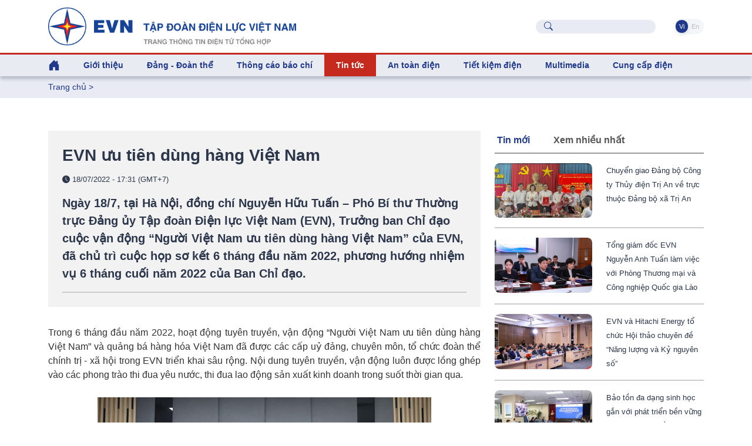

--- FILE ---
content_type: text/html; charset=utf-8
request_url: https://evn.com.vn/d6/news/EVN-uu-tien-dung-hang-Viet-Nam-6-12-30870.aspx
body_size: 75648
content:


<!DOCTYPE html>
<html lang="vi" xmlns="http://www.w3.org/1999/xhtml">
<head id="Head1"><title>
	EVN ưu tiên dùng hàng Việt Nam
</title><meta content="text/html; charset=utf-8" http-equiv="Content-Type" /><meta name="viewport" content="width=device-width, initial-scale=1, shrink-to-fit=no" /><meta http-equiv="x-ua-compatible" content="ie=edge" /><meta http-equiv="Content-Language" content="vn" /><meta content="noodp,index,follow" name="robots" /><meta content="NewsPortal" name="abstract" /><meta content="Global" name="distribution" /><meta content="1 DAYS" name="REVISIT-AFTER" /><meta content="GENERAL" name="RATING" /><meta content="900" http-equiv="Refresh" /><meta name="msapplication-TileColor" content="#1c3f93" /><meta name="msapplication-TileImage" content="/evnicon/ms-icon-144x144.png" /><meta name="theme-color" content="#1c3f93" />
    <link rel="shortcut icon" href="/EVNTheme/favicon.ico">

    <!-- Font 
    <link href="https://fonts.googleapis.com/css2?family=Inter:wght@400;500;600&amp;display=swap" rel="stylesheet" />-->

    <!-- CSS Implementing Plugins -->
    <link rel="stylesheet" href="/EVNTheme/assets/vendor/bootstrap-icons/font/bootstrap-icons.css">
    <link rel="stylesheet" href="/EVNTheme/assets/vendor/hs-mega-menu/dist/hs-mega-menu.min.css">
    <link rel="stylesheet" href="/EVNTheme/assets/vendor/swiper/swiper-bundle.min.css">

    <!-- CSS Unify Template -->
    <link rel="stylesheet" href="/EVNTheme/assets/css/theme.min.css">
    <link rel="stylesheet" href="/EVNTheme/assets/css/theme.evncomvn.css">
	<link rel="stylesheet" href="/EVNTheme/assets/css/screen.css">
	<link rel="stylesheet" href="/EVNTheme/assets/css/jquery-ui.css">
	<link rel="stylesheet" href="/Theme/assets/vendor/animate.css">
	<link rel="stylesheet" href="/Theme/maintheme/wow/animate.css">
		 <!-- Google tag (gtag.js) -->
<script async src="https://www.googletagmanager.com/gtag/js?id=G-SKJG69J8D6"></script>
<script>
  window.dataLayer = window.dataLayer || [];
  function gtag(){dataLayer.push(arguments);}
  gtag('js', new Date());

  gtag('config', 'G-SKJG69J8D6');
</script>
<!-- Google tag (gtag.js) -->
<script async src="https://www.googletagmanager.com/gtag/js?id=G-21X6J2QBFW"></script>
<script>
  window.dataLayer = window.dataLayer || [];
  function gtag(){dataLayer.push(arguments);}
  gtag('js', new Date());

  gtag('config', 'G-21X6J2QBFW');
</script>
<!-- Matomo 
<script>
  var _paq = window._paq = window._paq || [];
  /* tracker methods like "setCustomDimension" should be called before "trackPageView" */
  _paq.push(['trackPageView']);
  _paq.push(['enableLinkTracking']);
  (function() {
    var u="https://analytics.evn.com.vn/";
    _paq.push(['setTrackerUrl', u+'matomo.php']);
    _paq.push(['setSiteId', '30']);
    var d=document, g=d.createElement('script'), s=d.getElementsByTagName('script')[0];
    g.async=true; g.src=u+'matomo.js'; s.parentNode.insertBefore(g,s);
  })();
</script>
-->
<meta name="description" content="Ngày 18/7, tại Hà Nội, đồng chí Nguyễn Hữu Tuấn – Phó Bí thư Thường trực Đảng ủy Tập đoàn Điện lực Việt Nam (EVN), Trưởng ban Chỉ đạo cuộc vận động “Người Việt Nam ưu tiên dùng hàng Việt Nam” của EVN, đã chủ trì cuộc họp sơ kết 6 tháng đầu năm 2022, phương hướng nhiệm vụ 6 tháng cuối năm 2022 của Ban Chỉ đạo. - EVN ưu tiên dùng hàng Việt Nam" /><meta name="keywords" content="EVN, Đảng ủy EVN, EVN ưu tiên dùng hàng Việt, an ninh năng lượng" /><meta property="og:title" content="EVN ưu tiên dùng hàng Việt Nam" /><meta property="og:image" content="https://evn.com.vn/userfile/User/xuantien/images/2022/7/Anh1hoinghiNLD1872022.jpg" /><meta property="og:type" content="article" /><meta property="og:url" content="https://evn.com.vn/d/vi-VN/news/EVN-uu-tien-dung-hang-Viet-Nam-6-12-30870" /><meta property="og:site_name" content="EVN.COM.VN" /><meta property="og:locale" content="vi-VN" /><meta property="og:description" content="Ngày 18/7, tại Hà Nội, đồng chí Nguyễn Hữu Tuấn – Phó Bí thư Thường trực Đảng ủy Tập đoàn Điện lực Việt Nam (EVN), Trưởng ban Chỉ đạo cuộc vận động “Người Việt Nam ưu tiên dùng hàng Việt Nam” của EVN, đã chủ trì cuộc họp sơ kết 6 tháng đầu năm 2022, phương hướng nhiệm vụ 6 tháng cuối năm 2022 của Ban Chỉ đạo." /><meta property="twitter:card" content="summary_large_image" /><meta property="twitter:title" content="EVN ưu tiên dùng hàng Việt Nam" /><meta property="twitter:image" content="https://evn.com.vn/userfile/User/xuantien/images/2022/7/Anh1hoinghiNLD1872022.jpg" /><meta property="twitter:description" content="Ngày 18/7, tại Hà Nội, đồng chí Nguyễn Hữu Tuấn – Phó Bí thư Thường trực Đảng ủy Tập đoàn Điện lực Việt Nam (EVN), Trưởng ban Chỉ đạo cuộc vận động “Người Việt Nam ưu tiên dùng hàng Việt Nam” của EVN, đã chủ trì cuộc họp sơ kết 6 tháng đầu năm 2022, phương hướng nhiệm vụ 6 tháng cuối năm 2022 của Ban Chỉ đạo." /></head>
<body>
    

    <!-- JS Implementing Plugins -->
    <main>
        <form method="post" action="/d6/news/EVN-uu-tien-dung-hang-Viet-Nam-6-12-30870.aspx" id="form1">
<div class="aspNetHidden">
<input type="hidden" name="__EVENTTARGET" id="__EVENTTARGET" value="" />
<input type="hidden" name="__EVENTARGUMENT" id="__EVENTARGUMENT" value="" />
<input type="hidden" name="__VIEWSTATE" id="__VIEWSTATE" value="dUybbbdsGn3nndOjsgQaGmuvhYrk/YxLb/+bkw8ETlw9LhnllwI3vpSNb8vqijbki3ADbSDKc+SnBZwV9rUxB06atXc9X5ThYFAk86a9HlSdBumSjIrjp3kwio6X4dRM390aFLP38GoHtfAyk+9iLJ1z9GiA/QomOuv9PQp5Uf/HALtR//TReE+wfGlNuPMNo1mwe8dPta/hjKvL31KjzogUsA0insRATrkKqLGuSkU=" />
</div>

<script type="text/javascript">
//<![CDATA[
var theForm = document.forms['form1'];
if (!theForm) {
    theForm = document.form1;
}
function __doPostBack(eventTarget, eventArgument) {
    if (!theForm.onsubmit || (theForm.onsubmit() != false)) {
        theForm.__EVENTTARGET.value = eventTarget;
        theForm.__EVENTARGUMENT.value = eventArgument;
        theForm.submit();
    }
}
//]]>
</script>


<div class="aspNetHidden">

	<input type="hidden" name="__VIEWSTATEGENERATOR" id="__VIEWSTATEGENERATOR" value="CA0B0334" />
</div>
            
    <div id="ContentPlaceHolder1_ctl00_row0_header">

<div class="header_sticky">
    <div class="header_top  align-items-center d-grid d-flex">
        <div class="container">
            <div class="row">

                <!-- Logo -->
                <div class="col-lg-6 logo-name justify-content-start">
                    <a class="brand" href="https://www.evn.com.vn/" aria-label="Tiếng Việt">
                        <img class="brand-logo" src="/EVNTheme/assets/svg/logos/EVN-TTTDTTH.png" alt="Tiếng Việt">
                    </a>
                </div>


                <div class="menuTop-Right col-lg-6 align-items-center d-grid d-flex justify-content-end ">

                    <div class="input-group-merge me-5">
                        <div class="input-group-prepend input-group-text">
                            <i class="bi-search text-evnprimary"></i>
                        </div>
                        <input type="text" class="sb-search-submit search rounded-5 ps-5 fs-5 text-body" aria-describedby="inputGroupMergeFullNameAddOn" />
                        <a style="display: none" id="searchUrl" href="/vi-VN/tim-kiem?textSearch="></a>
                    </div>

                    <ul class="nav nav-segment navTabLang" role="tablist">

                        <li class="nav-item" role="presentation">
                            <a class="nav-link active rounded-pill" href="https://www.evn.com.vn/" title="Tiếng Việt">&nbsp;Vi&nbsp;</a>
                        </li>
                        <li class="nav-item" role="presentation">
                            <a class="nav-link  rounded-pill" href="https://en.evn.com.vn/"  title="English">&nbsp;En&nbsp;</a>
                        </li>
                    </ul>

                </div>

            </div>
        </div>


    </div>


    <header id="header" class="navbar navbar-expand-lg navbar-light navbar-end navbar-sticky-top">


        <!-- Menu -->
        <div class="container">

            <div class="row">
                <div class="col-12">
                    <div id="header-menu">

                        <nav class="js-mega-menu navbar navbar-expand-lg bg-body-tertiary p-0">


                            <!-- Toggler -->
                            <button class="navbar-toggler" type="button" data-bs-toggle="collapse" data-bs-target="#navbarSupportedContent" aria-controls="navbarSupportedContent" aria-expanded="false" aria-label="Toggle navigation">
                                <span class="navbar-toggler-default color-main fs-2">
                                    <i class="bi-list"></i>
                                </span>
                                <span class="navbar-toggler-toggled color-main fs-2">
                                    <i class="bi-x"></i>
                                </span>
                            </button>
                            <!-- End Toggler -->

                            



                             <div class=" menuTop-Right-sm align-items-center d-grid d-flex justify-content-end  d-lg-none d-xl-none">



                                    <div class="input-group-merge me-2">
                                        <div class="input-group-prepend input-group-text">
                                            <i class="bi-search text-evnprimary"></i>
                                        </div>
                                        <input type="text" class="sb-search-submit search rounded-5 ps-5 fs-5 text-body" aria-describedby="inputGroupMergeFullNameAddOn" />
                                        <a style="display: none" href="/vi-VN/tim-kiem?textSearch="></a>
                                    </div>

                                    <ul class="nav nav-segment navTabLang" role="tablist">


                                         <li class="nav-item" role="presentation">
                            <a class="nav-link active rounded-pill" href="https://www.evn.com.vn/" title="Tiếng Việt">&nbsp;Vi&nbsp;</a>
                        </li>
                        <li class="nav-item" role="presentation">
                            <a class="nav-link  rounded-pill" href="https://en.evn.com.vn/"  title="English">&nbsp;En&nbsp;</a>
                        </li>
                                    </ul>

                                </div>



                            <div class="collapse navbar-collapse navbar-nav-wrap-col" id="navbarSupportedContent">
                                <ul class="navbar-nav me-auto mb-2 mb-lg-0 cssulheader">
                                    <li class="me-0 nav-item d-none d-lg-block lihome">
                                        <a class="nav-link ps-0" aria-current="page" href="/"><i class="bi bi-house-door-fill fs-3"></i></a>
                                    </li>
                                    <li class=' me-0 nav-item hs-has-sub-menu' id='linav-3002'><a id='nav-link--3002' class='hs-mega-menu-invoker fs-5 fw-bold   nav-link' href='/vi-VN/tong-quan/Gioi-thieu-60-3002'  role='button' >Giới thiệu</a><div class='hs-sub-menu dropdown-menu mt-0 cssulheader' aria-labelledby='nav-link--3002'> <a class='dropdown-item fs-5 fw-bold nav-link' href='/vi-VN/tong-quan/Tong-quan-ve-EVN-60-3'>Tổng quan về EVN</a> <a class='dropdown-item fs-5 fw-bold nav-link' href='/vi-VN/bo-may-to-chuc/Bo-may-To-chuc--60-11'>Bộ máy - Tổ chức </a> <a class='dropdown-item fs-5 fw-bold nav-link' href='/vi-VN/lich-su-phat-trien/Lich-su-Phat-trien-60-34'>Lịch sử - Phát triển</a> <a class='dropdown-item fs-5 fw-bold nav-link' href='/vi-VN/tai-lieu-van-hoa/Tai-lieu-Van-hoa-EVN-60-853'>Tài liệu Văn hóa EVN</a> <a class='dropdown-item fs-5 fw-bold nav-link' href='/vi-VN/nhan-dien-thuong-hieu/He-thong-nhan-dien-thuong-hieu-EVN-60-811'>Hệ thống nhận diện thương hiệu EVN</a> <a class='dropdown-item fs-5 fw-bold nav-link' href='/vi-VN/bao-cao-thuong-nien/Bao-cao-thuong-nien-60-50'>Báo cáo thường niên</a> <a class='dropdown-item fs-5 fw-bold nav-link' href='/vi-VN/cong-bo-thong-tin/Cong-bo-thong-tin-60-159'>Công bố thông tin</a></div></li><li class=' me-0 nav-item hs-has-sub-menu' id='linav-3142'><a id='nav-link--3142' class='hs-mega-menu-invoker fs-5 fw-bold   nav-link' href='/vi-VN/dang-doan-the/Dang-Doan-the-60-3142'  role='button' >Đảng - Đoàn thể</a><div class='hs-sub-menu dropdown-menu mt-0 cssulheader' aria-labelledby='nav-link--3142'> <a class='dropdown-item fs-5 fw-bold nav-link' href='/vi-VN/news-l/He-thong-to-chuc-60-212'>Hệ thống tổ chức</a> <a class='dropdown-item fs-5 fw-bold nav-link' href='/vi-VN/news-l/Cong-tac-Dang-60-183'>Công tác Đảng</a> <a class='dropdown-item fs-5 fw-bold nav-link' href='/vi-VN/news-l/Cong-tac-Cong-doan-60-2030'>Công  tác Công đoàn</a> <a class='dropdown-item fs-5 fw-bold nav-link' href='/vi-VN/news-l/Cong-tac-Thanh-nien-60-2031'>Công  tác Thanh niên</a> <a class='dropdown-item fs-5 fw-bold nav-link' href='/vi-VN/news-l/Ban-tin-sinh-hoat-chi-bo-60-210'>Bản tin sinh hoạt chi bộ</a></div></li><li class='me-0 nav-item '><a id='nav-link--142' class='fs-5 fw-bold   nav-link' href='/vi-VN/news-l/Thong-cao-bao-chi-60-142' >Thông cáo báo chí</a></li><li class=' me-0 nav-item hs-has-sub-menu active ' id='linav-3006'><a id='nav-link--3006' class='hs-mega-menu-invoker fs-5 fw-bold  active   nav-link' href='/vi-VN/tin-tuc/Tin-tuc--60-3006'  role='button' >Tin tức </a><div class='hs-sub-menu dropdown-menu mt-0 cssulheader' aria-labelledby='nav-link--3006'> <a class='dropdown-item fs-5 fw-bold nav-link' href='/vi-VN/news-l/Thong-tin-Su-kien-60-12'>Thông tin - Sự kiện</a> <a class='dropdown-item fs-5 fw-bold nav-link' href='/vi-VN/news-l-pdf/Diem-tin-tuan-EVN-60-194'>Điểm tin tuần EVN</a> <a class='dropdown-item fs-5 fw-bold nav-link' href='/vi-VN/news-l/Dau-tu-Xay-dung-60-13'>Đầu tư - Xây dựng</a> <a class='dropdown-item fs-5 fw-bold nav-link' href='/vi-VN/news-l/San-xuat-Truyen-tai-60-14'>Sản xuất – Truyền tải</a> <a class='dropdown-item fs-5 fw-bold nav-link' href='/vi-VN/news-l/Kinh-doanh-Dich-vu-60-3557'>Kinh doanh – Dịch vụ</a> <a class='dropdown-item fs-5 fw-bold nav-link' href='/vi-VN/news-l/Cong-nghe-va-moi-truong-60-8'>Công nghệ và môi trường</a> <a class='dropdown-item fs-5 fw-bold nav-link' href='/vi-VN/news-l/Nang-luong-tai-tao-60-17'>Năng lượng tái tạo</a> <a class='dropdown-item fs-5 fw-bold nav-link' href='/vi-VN/news-l/Cac-du-an-NLTT-chuyen-tiep--60-2014'>Các dự án NLTT chuyển tiếp </a> <a class='dropdown-item fs-5 fw-bold nav-link' href='/vi-VN/news-l/Dien-the-gioi-60-2020'>Điện thế giới</a><div class='hs-has-sub-menu'><a id='nav-link--3552--grid-filter' class='hs-mega-menu-invoker dropdown-item fs-5 fw-bold nav-link dropdown-toggle' href='/vi-VN/van-ban-dieu-hanh/Van-ban-dieu-hanh-60-3552'  role='button' >Văn bản - điều hành</a><div class='hs-sub-menu dropdown-menu' aria-labelledby='nav-link--3552'> <a class='dropdown-item fs-5 fw-bold nav-link ' href='/vi-VN/news-l/Quan-ly-nha-nuoc-60-2025'>Quản lý nhà nước</a> <a class='dropdown-item fs-5 fw-bold nav-link ' href='/vi-VN/news-l/Van-ban-EVN-60-2026'>Văn bản EVN</a> <a class='dropdown-item fs-5 fw-bold nav-link ' href='/vi-VN/news-l/Phong-chong-thien-tai-60-2027'>Phòng chống thiên tai</a></div></div></div></li><li class=' me-0 nav-item hs-has-sub-menu' id='linav-3550'><a id='nav-link--3550' class='hs-mega-menu-invoker fs-5 fw-bold   nav-link' href='/vi-VN/an-toan-dien/An-toan-dien-60-3550'  role='button' >An toàn điện</a><div class='hs-sub-menu dropdown-menu mt-0 cssulheader' aria-labelledby='nav-link--3550'> <a class='dropdown-item fs-5 fw-bold nav-link' href='/vi-VN/news-l/Su-dung-dien-an-toan-60-2021'>Sử dụng điện an toàn</a> <a class='dropdown-item fs-5 fw-bold nav-link' href='/vi-VN/news-l/Hanh-lang-luoi-dien-60-2022'>Hành lang lưới điện</a> <a class='dropdown-item fs-5 fw-bold nav-link' href='/vi-VN/news-l-pdf/Tai-lieu-an-toan-dien-60-2023'>Tài liệu an toàn điện</a></div></li><li class=' me-0 nav-item hs-has-sub-menu' id='linav-3100'><a id='nav-link--3100' class='hs-mega-menu-invoker fs-5 fw-bold   nav-link' href='/vi-VN/tiet-kiem-dien/Tiet-kiem-dien-60-3100'  role='button' >Tiết kiệm điện</a><div class='hs-sub-menu dropdown-menu mt-0 cssulheader' aria-labelledby='nav-link--3100'> <a class='dropdown-item fs-5 fw-bold nav-link' href='/vi-VN/news-l/Cong-dong-voi-nang-luong-60-635'>Cộng đồng với năng lượng</a> <a class='dropdown-item fs-5 fw-bold nav-link' href='/vi-VN/news-l/Gia-dinh-tiet-kiem-dien-60-667'>Gia đình tiết kiệm điện</a> <a class='dropdown-item fs-5 fw-bold nav-link' href='/vi-VN/news-l/Doanh-nghiep-tiet-kiem-dien-60-653'>Doanh nghiệp tiết kiệm điện</a> <a class='dropdown-item fs-5 fw-bold nav-link' href='/vi-VN/news-l/Cong-so-Truong-hoc-tiet-kiem-dien-60-666'>Công sở - Trường học tiết kiệm điện</a> <a class='dropdown-item fs-5 fw-bold nav-link' href='/vi-VN/news-l-pdf/Tai-lieu-tham-khao-60-612'>Tài liệu tham khảo</a></div></li><li class=' me-0 nav-item hs-has-sub-menu' id='linav-3559'><a id='nav-link--3559' class='hs-mega-menu-invoker fs-5 fw-bold   nav-link' href='/vi-VN/news-video-l/Multimedia-60-3559'  role='button' >Multimedia</a><div class='hs-sub-menu dropdown-menu mt-0 cssulheader' aria-labelledby='nav-link--3559'> <a class='dropdown-item fs-5 fw-bold nav-link' href='/vi-VN/Infographic/Infographic-60-3563'>Infographic</a><div class='hs-has-sub-menu'><a id='nav-link--38--grid-filter' class='hs-mega-menu-invoker dropdown-item fs-5 fw-bold nav-link dropdown-toggle' href='/vi-VN/news-video-l/Video-60-38'  role='button' >Video</a><div class='hs-sub-menu dropdown-menu' aria-labelledby='nav-link--38'> <a class='dropdown-item fs-5 fw-bold nav-link ' href='/vi-VN/evn-247/EVN-247-60-3561'>EVN 24/7</a> <a class='dropdown-item fs-5 fw-bold nav-link ' href='/vi-VN/tu-van-chi-dan/Tu-van-Chi-dan-60-3562'>Tư vấn – Chỉ dẫn</a></div></div> <a class='dropdown-item fs-5 fw-bold nav-link' href='/vi-VN/news-galleries-l/Anh-60-43'>Ảnh</a></div></li><li class=' me-0 nav-item hs-has-sub-menu' id='linav-3230'><a id='nav-link--3230' class='hs-mega-menu-invoker fs-5 fw-bold   nav-link' href='/vi-VN/cung-ung-dien/Cung-cap-dien-60-3230'  role='button' >Cung cấp điện</a><div class='hs-sub-menu dropdown-menu mt-0 cssulheader' aria-labelledby='nav-link--3230'> <a class='dropdown-item fs-5 fw-bold nav-link' href='/vi-VN/news-l/Thong-tin-tom-tat-van-hanh-HTD-Quoc-gia-60-2015'>Thông tin tóm tắt vận hành HTĐ Quốc gia</a> <a class='dropdown-item fs-5 fw-bold nav-link' href='https://www.evn.com.vn/vi-VN/thong-tin-ho-thuy-dien/Muc-nuoc-cac-ho-thuy-dien-60-123'>Mực nước các hồ thủy điện</a> <a class='dropdown-item fs-5 fw-bold nav-link' href='/cd/vi-VN/chuyen-de/Tin-tuc-cung-cap-dien-62-161'>Tin tức cung cấp điện</a></div></li>
                                </ul>
                            </div>

                        </nav>
                    </div>
                </div>
            </div>
        </div>
        <!-- End Menu -->
    </header>
    <!-- ========== END HEADER ========== -->

</div>

<input type="hidden" name="ctl00$ContentPlaceHolder1$ctl00$11263$hddValue" id="ContentPlaceHolder1_ctl00_11263_hddValue" />
</div>

<div id="ContentPlaceHolder1_ctl00_row1_container_col1">


<div class="bg-index-page py-2 fs-5 fw-normal">
    <div class="container ">
        <li class='list-inline-item g-color-primary'><a style='color: #20398B' href='/'>Trang chủ</a> > </li>

    </div>
</div>

<input type="hidden" name="ctl00$ContentPlaceHolder1$ctl00$11264$hddValue" id="ContentPlaceHolder1_ctl00_11264_hddValue" />
<input type="hidden" name="ctl00$ContentPlaceHolder1$ctl00$11264$hddRecord" id="ContentPlaceHolder1_ctl00_11264_hddRecord" value="5" />
</div>
<div class="container content-space-1">
    <div class="row ">
        <div id="ContentPlaceHolder1_ctl00_row2_container_col1" class="col-12 col-xl-8 ">
        


<style>
    .copy-tooltip {
        position: absolute;
        top: -28px;
        right: 0;
        background: #164397;
        color: #fff;
        font-size: 12px;
        padding: 4px 8px;
        border-radius: 4px;
        opacity: 0;
        pointer-events: none;
        transition: opacity 0.25s ease;
        white-space: nowrap;
    }

        .copy-tooltip.show {
            opacity: 1;
        }
</style>
<div class="col-12 tintuc-detail-bgvideo p-4">


    <h3>

        EVN ưu tiên dùng hàng Việt Nam

    </h3>
    <p class="text-dark tintuc-detail-pTextInImgText fs-6 fw-normal">


        <i class="bi bi-clock-fill"></i>
        18/07/2022 - 17:31 (GMT+7)
    </p>
    <div class="text-dark fs-3 fw-bold tintuc-detail-pTextInImgText">
        Ngày 18/7, tại Hà Nội, đồng chí Nguyễn Hữu Tuấn – Phó Bí thư Thường trực Đảng ủy Tập đoàn Điện lực Việt Nam (EVN), Trưởng ban Chỉ đạo cuộc vận động “Người Việt Nam ưu tiên dùng hàng Việt Nam” của EVN, đã chủ trì cuộc họp sơ kết 6 tháng đầu năm 2022, phương hướng nhiệm vụ 6 tháng cuối năm 2022 của Ban Chỉ đạo.<hr class='tintuc-detail-hr-color mb-0 mt-3'/>
    </div>


    

</div>
<!-- End Col -->



<div class=" py-5 chitiettinbai">

    <p style="text-align:justify">Trong 6 tháng đầu năm 2022, hoạt động tuyên truyền, vận động “Người Việt Nam ưu tiên dùng hàng Việt Nam” và quảng bá hàng hóa Việt Nam đã được các cấp uỷ đảng, chuyên môn, tổ chức đoàn thể chính trị - xã hội trong EVN triển khai sâu rộng. Nội dung tuyên truyền, vận động luôn được lồng ghép vào các phong trào thi đua yêu nước, thi đua lao động sản xuất kinh doanh trong suốt thời gian qua.</p>

<table align="center" cellpadding="10" cellspacing="1" style="width:80%">
	<tbody>
		<tr>
			<td style="text-align:center">
			<p><img alt="" src="/userfile/User/xuantien/images/2022/7/Anh1hoinghiNLD1872022(1).jpg" style="width:100%" /></p>

			<p><em><span style="font-size:11px">Đồng chí Nguyễn Hữu Tuấn – Phó Bí thư Thường trực Đảng ủy, Trưởng ban Chỉ đạo cuộc vận động “Người Việt Nam ưu tiên dùng hàng Việt Nam” EVN phát biểu chỉ đạo tại hội nghị</span></em></p>
			</td>
		</tr>
	</tbody>
</table>

<p style="text-align:justify">Cụ thể, với chủ đề “Thích ứng an toàn, linh hoạt và hiệu quả” của EVN, Công đoàn Điện lực Việt Nam và Tổng giám đốc EVN&nbsp;đã ban hành Chỉ thị liên tịch phát động thi đua thực hiện thắng lợi nhiệm vụ, kế hoạch năm 2022. Các phong trào thi đua đã góp phần vào việc đẩy mạnh thực hiện chủ trương Người Việt Nam ưu tiên dùng hàng Việt Nam thông qua kết quả triển khai thi đua xây dựng các dự án, công trình, các sáng kiến của người lao động trong ứng dụng kết quả, thành tựu của cuộc cách mạng 4.0 và chuyển đổi số.</p>

<p style="text-align:justify">Tại hội nghị “Tự động hóa ngành Điện trong xu thế chuyển đổi số” vào tháng 4/2022, Tập đoàn Điện lực Việt Nam đã công bố và trao thưởng cho 6 sản phẩm “Make by EVN” và đăng ký 3&nbsp;sản phẩm “Make in Việt Nam” do Bộ Thông tin và Truyền thông phát động gồm: Công tơ điện tử CPC EMEC; Phần mềm thu thập dữ liệu công tơ đo đếm (EVNHES); Trạm sạc nhanh cho ô tô điện.</p>

<p style="text-align:justify">Tập đoàn cũng&nbsp;phối hợp với Hãng Hàng không Quốc gia Việt Nam (Vietnam Airlines) để bắt đầu triển khai tuyên truyền&nbsp;tiết kiệm điện trên các máy bay thuộc các tuyến bay nội địa từ tháng 9/2022.</p>

<p style="text-align:justify">EVN cũng đang phối hợp với Tập đoàn Bảo Việt về việc trao đổi dự thảo nội dung Thỏa thuận hợp tác giữa EVN và Bảo Việt trên cơ sở tích cực hưởng ứng cuộc vận động Người Việt Nam ưu tiên dùng hàng Việt Nam, đồng thời đảm bảo đúng các quy định của pháp luật.</p>

<p style="text-align:justify">Phát biểu tại hội nghị, đồng chí&nbsp;Nguyễn Hữu Tuấn đề nghị&nbsp;tiếp tục&nbsp;nghiêm túc triển khai thực hiện Chỉ thị số 03 - CT/TW, ngày 19/5/2021 của Ban Bí thư về tăng cường sự lãnh đạo của Đảng với cuộc vận động “Người Việt Nam ưu tiên dùng hàng Việt Nam”.&nbsp;Tiếp tục đẩy mạnh tuyên truyền thông trong toàn tập đoàn, song song với quán triệt và tổ chức triển khai thực hiện văn bản chỉ đạo của Trung ương, Đảng ủy Khối Doanh nghiệp Trung ương.</p>

<p style="text-align:justify">Đồng chí Nguyễn Hữu Tuấn đề nghị các đơn vị trong EVN cần chú trọng tìm nguồn cung cấp vật tư, máy móc, thiết bị, nguyên vật liệu sản xuất trong nước để sử dụng phù hợp với hoạt động đầu tư phát triển của EVN, đảm bảo hoàn thành tốt cung cấp đủ điện cho nền kinh tế, ổn định sản xuất - kinh doanh.&nbsp;Tập trung lãnh đạo, chỉ đạo việc nghiên cứu phát triển sản xuất để cho ra đời các mặt hàng có chất lượng cao, giá cả cạnh tranh trên thị trường, nhằm đáp ứng nhu cầu sản xuất - kinh doanh cũng như đáp ứng nhu cầu của thị trường trong và ngoài nước.&nbsp;Khuyến khích, tạo điều kiện để đơn vị, doanh nghiệp tham gia các hoạt động xúc tiến thương mại hưởng ứng cuộc vận động. Khuyến khích tinh thần năng động, sáng tạo của cán bộ, công nhân, viên chức, người lao động EVN tận dụng các nguyên vật liệu trong nước để sản xuất kinh doanh. Tăng cường hợp tác, chia sẻ với các tập đoàn, doanh nghiệp để học hỏi kinh nghiệm về ứng dụng, phát triển viễn thông và công nghệ thông tin.</p>

    <div class="content" id="contentdetails">

        

    </div>
    <hr class="tintuc-detail-hr-color mb-1" />
    <div class="tintuc-detail-XemThem rounded-2 p-2 px-3 mb-4 d-flex justify-content-between align-items-center">
        
        <span class="text-dark tintuc-detail-pTextInImgText fw-bold">
            Xuân Tiến        
        </span>
        
        <span class="text-dark d-flex align-items-center gap-2 fs-5">
            18/07/2022 - 17:31 (GMT+7)

            
        </span>
    </div>



    <div id="ContentPlaceHolder1_ctl00_11265_pnTags">
	
        <div class="py-2 mb-5 d-flex flex-wrap gap-2">
            
            <span class="tintuc-detail-XemThem rounded-2 p-2"><a href='/vi-VN/tags/g/EVN-63388?tagname=EVN' class='xanhEVN' title='EVN'># EVN</a></span>
            
            <span class="tintuc-detail-XemThem rounded-2 p-2"><a href='/vi-VN/tags/g/Dang-uy-EVN-63027?tagname=Đảng ủy EVN' class='xanhEVN' title='Đảng ủy EVN'># Đảng ủy EVN</a></span>
            
            <span class="tintuc-detail-XemThem rounded-2 p-2"><a href='/vi-VN/tags/g/EVN-uu-tien-dung-hang-Viet-165743?tagname=EVN ưu tiên dùng hàng Việt' class='xanhEVN' title='EVN ưu tiên dùng hàng Việt'># EVN ưu tiên dùng hàng Việt</a></span>
            
            <span class="tintuc-detail-XemThem rounded-2 p-2"><a href='/vi-VN/tags/g/an-ninh-nang-luong-64683?tagname=an ninh năng lượng' class='xanhEVN' title='an ninh năng lượng'># an ninh năng lượng</a></span>
            
        </div>
    
</div>


    
    <a class="tintuc-detail-chuyenmuc-lienquan-XemThem rounded-1 p-2 text-white" href="javascript:linkToShareFB();"><i class="bi bi-share"></i><span class="ms-1 ">Share</span></a>

    <span class="ms-2">
        <a class="link link-light" href="javascript:window.print();"><span class="me-2"><i class="bi bi-printer-fill xanhEVN icon-footer"></i></span></a>
        <a class="link link-light" target="_blank" href="https://www.facebook.com/evndienlucvietnam"><span class="me-2"><i class="bi-facebook doEVN icon-footer"></i></span></a>
        <a class="link link-light" target="_blank" href="https://www.youtube.com/c/%C4%90I%E1%BB%86NL%E1%BB%B0CVI%E1%BB%86TNAM_EVNnews"><span class="me-2"><i class="bi bi-youtube doEVN icon-footer"></i></span></a>
        <a class="link link-light" target="_blank" href="https://www.tiktok.com/@dienlucvn"><span class="me-2"><i class="bi bi-tiktok doEVN icon-footer"></i></span></a></span>
    <hr class="tintuc-detail-hr-color" />


</div>

<script type="text/javascript">
    function linkToShareFB() {
        window.open("https://www.facebook.com/sharer/sharer.php?u=" + window.location.href, "Share Facebook");
    }
</script>
<script>
    function copyPostLink(el) {
        const url = el.getAttribute("data-url");

        if (!url) {
            console.warn("Không tìm thấy URL để copy");
            return;
        }

        navigator.clipboard.writeText(url).then(() => {
            const tooltip = el.querySelector('.copy-tooltip');
            tooltip.classList.add('show');

            setTimeout(() => {
                tooltip.classList.remove('show');
            }, 1500);
        });
    }
</script>
<input type="hidden" name="ctl00$ContentPlaceHolder1$ctl00$11265$txtNewsGroupID" id="ContentPlaceHolder1_ctl00_11265_txtNewsGroupID" value="30870" />
<input type="hidden" name="ctl00$ContentPlaceHolder1$ctl00$11265$hddGroupCate" id="ContentPlaceHolder1_ctl00_11265_hddGroupCate" value="6" />
<input type="hidden" name="ctl00$ContentPlaceHolder1$ctl00$11265$hddCateID" id="ContentPlaceHolder1_ctl00_11265_hddCateID" value="12" />


<div id="ContentPlaceHolder1_ctl00_11266_pnCungChuyenMuc">
	
    
</div>


<input type="hidden" name="ctl00$ContentPlaceHolder1$ctl00$11266$hddGroupCate" id="ContentPlaceHolder1_ctl00_11266_hddGroupCate" value="6" />
<input type="hidden" name="ctl00$ContentPlaceHolder1$ctl00$11266$hddCateID" id="ContentPlaceHolder1_ctl00_11266_hddCateID" value="12" />
<input type="hidden" name="ctl00$ContentPlaceHolder1$ctl00$11266$hdnPage" id="ContentPlaceHolder1_ctl00_11266_hdnPage" value="1" />
<input type="hidden" name="ctl00$ContentPlaceHolder1$ctl00$11266$hddValue" id="ContentPlaceHolder1_ctl00_11266_hddValue" />
<input type="hidden" name="ctl00$ContentPlaceHolder1$ctl00$11266$hddRecord" id="ContentPlaceHolder1_ctl00_11266_hddRecord" value="5" /></div>
        <div id="ContentPlaceHolder1_ctl00_row2_container_col2" class="col-12 col-xl-4 ">
        

<div class="mt-5 mt-xl-0">
    <ul class="nav nav-pills mb-3 cssNewsTab" role="tablist">
        <li class="nav-item" role="presentation">
            <a class="active fw-bold me-5 ps-0 atnav-link" id="tabhot-tab" href="#tabhot" data-bs-toggle="pill" data-bs-target="#tabhot" role="tab" aria-controls="tabhot" aria-selected="true">
                Tin mới</a>
        </li>
        <li class="nav-item" role="presentation">
            <a class="float-start fw-bold me-5 atnav-link" id="tabview-tab" href="#tabview" data-bs-toggle="pill" data-bs-target="#tabview" role="tab" aria-controls="tabview" aria-selected="false" tabindex="-1">
                Xem nhiều nhất</a>
        </li>
    </ul>
</div>
<!-- End Card Body -->

<div class="tab-content">
    <div class="tab-pane fade show active" id="tabhot" role="tabpanel" aria-labelledby="tabhot-tab">
                        
                <div class="row">
                    <div class="col-12 col-sm-6">
                        <div class="rounded embed-image ratio-16-9">
						<a class="text-dark  fs-6 card-transition-zoom"
                                href="/d/vi-VN/news/Chuyen-giao-Dang-bo-Cong-ty-Thuy-dien-Tri-An-ve-truc-thuoc-Dang-bo-xa-Tri-An-60-183-506592">
                            <img class="card-img rounded" src="/Upload/NewsImgCache/22122026dangbocongtythuydientrian-20260122111204107_w1024.jpg"
                                alt="" />
                            
                        </a>
						</div>
                    </div>
                    <!-- End Col -->
                    <div class="col-12 col-sm-6 ">
                        <!-- Card Body -->
                        <p class="pt-3 pt-sm-0 mb-0 d-none d-xl-block" >
                            <a class="text-dark  fs-6"
                                href="/d/vi-VN/news/Chuyen-giao-Dang-bo-Cong-ty-Thuy-dien-Tri-An-ve-truc-thuoc-Dang-bo-xa-Tri-An-60-183-506592"
                                title="">
                                Chuyển giao Đảng bộ Công ty Thủy điện Trị An về trực thuộc Đảng bộ xã Trị An
                            </a>
                        </p>
						
						<p class="pt-3 pt-sm-0  d-xl-none" >
                            <a class="text-dark fw-bold fs-3"
                                href="/d/vi-VN/news/Chuyen-giao-Dang-bo-Cong-ty-Thuy-dien-Tri-An-ve-truc-thuoc-Dang-bo-xa-Tri-An-60-183-506592"
                                title="">
                                Chuyển giao Đảng bộ Công ty Thủy điện Trị An về trực thuộc Đảng bộ xã Trị An
                            </a>
                        </p>
						<p class="text-dark   fs-5 fw-normal d-none d-md-block d-xl-none">
							Chiều 21/1, Đảng ủy Tập đoàn Điện lực Việt Nam (EVN) phối hợp với Đảng ủy xã Trị An tổ chức Hội nghị bàn giao Đảng bộ Công ty Thủy điện Trị An từ trực thuộc Đảng bộ EVN về trực thuộc Đảng bộ xã Trị An.
							
						</p>
                        <!-- End Card Body -->
                    </div>
                    <!-- End Col -->
                </div>
                <!-- End Row -->
			<hr class="thongcaobaochi-hr-color my-3" />
                            
                <div class="row">
                    <div class="col-12 col-sm-6">
                        <div class="rounded embed-image ratio-16-9">
						<a class="text-dark  fs-6 card-transition-zoom"
                                href="/d/vi-VN/news/Tong-giam-doc-EVN-Nguyen-Anh-Tuan-lam-viec-voi-Phong-Thuong-mai-va-Cong-nghiep-Quoc-gia-Lao-60-12-506601">
                            <img class="card-img rounded" src="/Upload/NewsImgCache/2201THD_tiep_phongTMCNGQLaos-4-20260122181816358_w1024.JPG"
                                alt="" />
                            
                        </a>
						</div>
                    </div>
                    <!-- End Col -->
                    <div class="col-12 col-sm-6 ">
                        <!-- Card Body -->
                        <p class="pt-3 pt-sm-0 mb-0 d-none d-xl-block" >
                            <a class="text-dark  fs-6"
                                href="/d/vi-VN/news/Tong-giam-doc-EVN-Nguyen-Anh-Tuan-lam-viec-voi-Phong-Thuong-mai-va-Cong-nghiep-Quoc-gia-Lao-60-12-506601"
                                title="">
                                Tổng giám đốc EVN Nguyễn Anh Tuấn làm việc với Phòng Thương mại và Công nghiệp Quốc gia Lào
                            </a>
                        </p>
						
						<p class="pt-3 pt-sm-0  d-xl-none" >
                            <a class="text-dark fw-bold fs-3"
                                href="/d/vi-VN/news/Tong-giam-doc-EVN-Nguyen-Anh-Tuan-lam-viec-voi-Phong-Thuong-mai-va-Cong-nghiep-Quoc-gia-Lao-60-12-506601"
                                title="">
                                Tổng giám đốc EVN Nguyễn Anh Tuấn làm việc với Phòng Thương mại và Công nghiệp Quốc gia Lào
                            </a>
                        </p>
						<p class="text-dark   fs-5 fw-normal d-none d-md-block d-xl-none">
							Chiều 22/1, tại Hà Nội, Tổng giám đốc EVN Nguyễn Anh Tuấn có buổi tiếp và làm việc với đoàn công tác Phòng Thương mại và Công nghiệp Quốc gia Lào, do ông Somchit Inthamith - Cố vấn danh dự Phòng Thương mại và Công nghiệp quốc gia Lào (nguyên Thứ trưởng Bộ Công Thương Lào) làm trưởng đoàn.
							
						</p>
                        <!-- End Card Body -->
                    </div>
                    <!-- End Col -->
                </div>
                <!-- End Row -->
			<hr class="thongcaobaochi-hr-color my-3" />
                            
                <div class="row">
                    <div class="col-12 col-sm-6">
                        <div class="rounded embed-image ratio-16-9">
						<a class="text-dark  fs-6 card-transition-zoom"
                                href="/d/vi-VN/news/EVN-va-Hitachi-Energy-to-chuc-Hoi-thao-chuyen-de-Nang-luong-va-Ky-nguyen-so-60-12-506597">
                            <img class="card-img rounded" src="/Upload/NewsImgCache/2201HoithaonangluongHitachi-6-20260122172713858_w1024.JPG"
                                alt="" />
                            
                        </a>
						</div>
                    </div>
                    <!-- End Col -->
                    <div class="col-12 col-sm-6 ">
                        <!-- Card Body -->
                        <p class="pt-3 pt-sm-0 mb-0 d-none d-xl-block" >
                            <a class="text-dark  fs-6"
                                href="/d/vi-VN/news/EVN-va-Hitachi-Energy-to-chuc-Hoi-thao-chuyen-de-Nang-luong-va-Ky-nguyen-so-60-12-506597"
                                title="">
                                EVN và Hitachi Energy tổ chức Hội thảo chuyên đề “Năng lượng và Kỷ nguyên số”
                            </a>
                        </p>
						
						<p class="pt-3 pt-sm-0  d-xl-none" >
                            <a class="text-dark fw-bold fs-3"
                                href="/d/vi-VN/news/EVN-va-Hitachi-Energy-to-chuc-Hoi-thao-chuyen-de-Nang-luong-va-Ky-nguyen-so-60-12-506597"
                                title="">
                                EVN và Hitachi Energy tổ chức Hội thảo chuyên đề “Năng lượng và Kỷ nguyên số”
                            </a>
                        </p>
						<p class="text-dark   fs-5 fw-normal d-none d-md-block d-xl-none">
							Sáng 22/01, tại Hà Nội, Tập đoàn Điện lực Việt Nam (EVN) phối hợp với Hitachi Energy tổ chức Hội thảo chuyên đề “Năng lượng và Kỷ nguyên số” nhằm trao đổi, chia sẻ các giải pháp công nghệ phục vụ quá trình hiện đại hóa hệ thống điện và chuyển dịch năng lượng.
							
						</p>
                        <!-- End Card Body -->
                    </div>
                    <!-- End Col -->
                </div>
                <!-- End Row -->
			<hr class="thongcaobaochi-hr-color my-3" />
                            
                <div class="row">
                    <div class="col-12 col-sm-6">
                        <div class="rounded embed-image ratio-16-9">
						<a class="text-dark  fs-6 card-transition-zoom"
                                href="/d/vi-VN/news/Bao-ton-da-dang-sinh-hoc-gan-voi-phat-trien-ben-vung-trong-cong-tac-dau-tu-xay-dung-60-13-506602">
                            <img class="card-img rounded" src="/Upload/NewsImgCache/220126dadangsh1-20260122181407529_w1024.jpg"
                                alt="" />
                            
                        </a>
						</div>
                    </div>
                    <!-- End Col -->
                    <div class="col-12 col-sm-6 ">
                        <!-- Card Body -->
                        <p class="pt-3 pt-sm-0 mb-0 d-none d-xl-block" >
                            <a class="text-dark  fs-6"
                                href="/d/vi-VN/news/Bao-ton-da-dang-sinh-hoc-gan-voi-phat-trien-ben-vung-trong-cong-tac-dau-tu-xay-dung-60-13-506602"
                                title="">
                                Bảo tồn đa dạng sinh học gắn với phát triển bền vững trong công tác đầu tư xây dựng
                            </a>
                        </p>
						
						<p class="pt-3 pt-sm-0  d-xl-none" >
                            <a class="text-dark fw-bold fs-3"
                                href="/d/vi-VN/news/Bao-ton-da-dang-sinh-hoc-gan-voi-phat-trien-ben-vung-trong-cong-tac-dau-tu-xay-dung-60-13-506602"
                                title="">
                                Bảo tồn đa dạng sinh học gắn với phát triển bền vững trong công tác đầu tư xây dựng
                            </a>
                        </p>
						<p class="text-dark   fs-5 fw-normal d-none d-md-block d-xl-none">
							Với mỗi dự án đầu tư xây dựng, Tập đoàn Điện lực Việt Nam (EVN) luôn đồng hành, hỗ trợ các địa phương xây dựng công trình dân sinh, tạo sinh kế cho người dân, góp phần nâng cao đời sống kinh tế - xã hội theo hướng bền vững. 
							
						</p>
                        <!-- End Card Body -->
                    </div>
                    <!-- End Col -->
                </div>
                <!-- End Row -->
			<hr class="thongcaobaochi-hr-color my-3" />
                            
                <div class="row">
                    <div class="col-12 col-sm-6">
                        <div class="rounded embed-image ratio-16-9">
						<a class="text-dark  fs-6 card-transition-zoom"
                                href="/d/vi-VN/news/Bao-ton-da-dang-sinh-hoc-gan-voi-phat-trien-ben-vung-trong-cong-tac-dau-tu-xay-dung-60-8-506602">
                            <img class="card-img rounded" src="/Upload/NewsImgCache/220126dadangsh1-20260122181407529_w1024.jpg"
                                alt="" />
                            
                        </a>
						</div>
                    </div>
                    <!-- End Col -->
                    <div class="col-12 col-sm-6 ">
                        <!-- Card Body -->
                        <p class="pt-3 pt-sm-0 mb-0 d-none d-xl-block" >
                            <a class="text-dark  fs-6"
                                href="/d/vi-VN/news/Bao-ton-da-dang-sinh-hoc-gan-voi-phat-trien-ben-vung-trong-cong-tac-dau-tu-xay-dung-60-8-506602"
                                title="">
                                Bảo tồn đa dạng sinh học gắn với phát triển bền vững trong công tác đầu tư xây dựng
                            </a>
                        </p>
						
						<p class="pt-3 pt-sm-0  d-xl-none" >
                            <a class="text-dark fw-bold fs-3"
                                href="/d/vi-VN/news/Bao-ton-da-dang-sinh-hoc-gan-voi-phat-trien-ben-vung-trong-cong-tac-dau-tu-xay-dung-60-8-506602"
                                title="">
                                Bảo tồn đa dạng sinh học gắn với phát triển bền vững trong công tác đầu tư xây dựng
                            </a>
                        </p>
						<p class="text-dark   fs-5 fw-normal d-none d-md-block d-xl-none">
							Với mỗi dự án đầu tư xây dựng, Tập đoàn Điện lực Việt Nam (EVN) luôn đồng hành, hỗ trợ các địa phương xây dựng công trình dân sinh, tạo sinh kế cho người dân, góp phần nâng cao đời sống kinh tế - xã hội theo hướng bền vững. 
							
						</p>
                        <!-- End Card Body -->
                    </div>
                    <!-- End Col -->
                </div>
                <!-- End Row -->
			<hr class="thongcaobaochi-hr-color my-3" />
            
        <div>
            <span>
                <a class="xanhEVN fs-6" href="/vi-VN/tin-moi">
                
				Xem thêm
				</a>
            </span>
        </div>
    </div>

    <div class="tab-pane fade" id="tabview" role="tabpanel" aria-labelledby="tabview-tab">
                       
                <div class="row">
                    <div class="col-12 col-sm-6">
                        <div class="rounded embed-image ratio-16-9">
						<a class="text-dark fs-6 card-transition-zoom"
                                href="/d/vi-VN/news/EVN-cong-bo-quyet-dinh-bo-nhiem-2-Pho-Tong-giam-doc-Tap-doan-60-12-506248">
                            <img class="card-img rounded" src="/Upload/NewsImgCache/28122025congboquyetdinhphotonggiamdoc2-20251228203902548_w1024.jpg"
                                alt="" />
                            
                        </a>
						</div>
                    </div>
                    <!-- End Col -->
                    <div class="col-12 col-sm-6 ">
                        <!-- Card Body -->
                          <p class="pt-3 pt-xl-0 mb-0" >
                            <a class="text-dark fs-6"
                                href="/d/vi-VN/news/EVN-cong-bo-quyet-dinh-bo-nhiem-2-Pho-Tong-giam-doc-Tap-doan-60-12-506248"
                                title="">
                                EVN công bố quyết định bổ nhiệm 2 Phó Tổng giám đốc Tập đoàn
                            </a>
                        </p>

                        <!-- End Card Body -->
                    </div>
                    <!-- End Col -->

                </div>

                <!-- End Row -->
				 <hr class="thongcaobaochi-hr-color my-3 " />
                           
                <div class="row">
                    <div class="col-12 col-sm-6">
                        <div class="rounded embed-image ratio-16-9">
						<a class="text-dark fs-6 card-transition-zoom"
                                href="/d/vi-VN/news/Tong-giam-doc-EVN-Nguyen-Anh-Tuan-Cong-ty-Thuy-dien-Ialy-phai-tien-phong-trong-doi-moi-sang-tao-va-chuyen-doi-so-60-12-506402">
                            <img class="card-img rounded" src="/Upload/NewsImgCache/912026tongketialy3-20260109183613016_w1024.jpg"
                                alt="" />
                            
                        </a>
						</div>
                    </div>
                    <!-- End Col -->
                    <div class="col-12 col-sm-6 ">
                        <!-- Card Body -->
                          <p class="pt-3 pt-xl-0 mb-0" >
                            <a class="text-dark fs-6"
                                href="/d/vi-VN/news/Tong-giam-doc-EVN-Nguyen-Anh-Tuan-Cong-ty-Thuy-dien-Ialy-phai-tien-phong-trong-doi-moi-sang-tao-va-chuyen-doi-so-60-12-506402"
                                title="">
                                Tổng giám đốc EVN Nguyễn Anh Tuấn: Công ty Thủy điện Ialy phải tiên phong trong đổi mới sáng tạo và chuyển đổi số
                            </a>
                        </p>

                        <!-- End Card Body -->
                    </div>
                    <!-- End Col -->

                </div>

                <!-- End Row -->
				 <hr class="thongcaobaochi-hr-color my-3 " />
                           
                <div class="row">
                    <div class="col-12 col-sm-6">
                        <div class="rounded embed-image ratio-16-9">
						<a class="text-dark fs-6 card-transition-zoom"
                                href="/d/vi-VN/news/Tong-giam-doc-EVN-Nguyen-Anh-Tuan-Cong-ty-Thuy-dien-Ialy-phai-tien-phong-trong-doi-moi-sang-tao-va-chuyen-doi-so-60-14-506402">
                            <img class="card-img rounded" src="/Upload/NewsImgCache/912026tongketialy3-20260109183613016_w1024.jpg"
                                alt="" />
                            
                        </a>
						</div>
                    </div>
                    <!-- End Col -->
                    <div class="col-12 col-sm-6 ">
                        <!-- Card Body -->
                          <p class="pt-3 pt-xl-0 mb-0" >
                            <a class="text-dark fs-6"
                                href="/d/vi-VN/news/Tong-giam-doc-EVN-Nguyen-Anh-Tuan-Cong-ty-Thuy-dien-Ialy-phai-tien-phong-trong-doi-moi-sang-tao-va-chuyen-doi-so-60-14-506402"
                                title="">
                                Tổng giám đốc EVN Nguyễn Anh Tuấn: Công ty Thủy điện Ialy phải tiên phong trong đổi mới sáng tạo và chuyển đổi số
                            </a>
                        </p>

                        <!-- End Card Body -->
                    </div>
                    <!-- End Col -->

                </div>

                <!-- End Row -->
				 <hr class="thongcaobaochi-hr-color my-3 " />
                           
                <div class="row">
                    <div class="col-12 col-sm-6">
                        <div class="rounded embed-image ratio-16-9">
						<a class="text-dark fs-6 card-transition-zoom"
                                href="/d/vi-VN/news/Pho-Tong-giam-doc-EVN-Pham-Hong-Phuong-khao-sat-tai-cac-dia-diem-du-kien-xay-dung-hai-nha-may-thuy-dien-Huoi-Quang-va-Ban-Chat-mo-rong-60-43-506428">
                            <img class="card-img rounded" src="/Upload/NewsImgCache/110126huoiquang6-20260112001139852_w1024.jpg"
                                alt="" />
                            
                        </a>
						</div>
                    </div>
                    <!-- End Col -->
                    <div class="col-12 col-sm-6 ">
                        <!-- Card Body -->
                          <p class="pt-3 pt-xl-0 mb-0" >
                            <a class="text-dark fs-6"
                                href="/d/vi-VN/news/Pho-Tong-giam-doc-EVN-Pham-Hong-Phuong-khao-sat-tai-cac-dia-diem-du-kien-xay-dung-hai-nha-may-thuy-dien-Huoi-Quang-va-Ban-Chat-mo-rong-60-43-506428"
                                title="">
                                Phó Tổng giám đốc EVN Phạm Hồng Phương khảo sát tại các địa điểm dự kiến xây dựng hai nhà máy thủy điện Huội Quảng và Bản Chát mở rộng
                            </a>
                        </p>

                        <!-- End Card Body -->
                    </div>
                    <!-- End Col -->

                </div>

                <!-- End Row -->
				 <hr class="thongcaobaochi-hr-color my-3 " />
                           
                <div class="row">
                    <div class="col-12 col-sm-6">
                        <div class="rounded embed-image ratio-16-9">
						<a class="text-dark fs-6 card-transition-zoom"
                                href="/d/vi-VN/news/Pho-Tong-giam-doc-EVN-Pham-Hong-Phuong-khao-sat-tai-cac-dia-diem-du-kien-xay-dung-hai-nha-may-thuy-dien-Huoi-Quang-va-Ban-Chat-mo-rong-60-13-506428">
                            <img class="card-img rounded" src="/Upload/NewsImgCache/110126huoiquang6-20260112001139852_w1024.jpg"
                                alt="" />
                            
                        </a>
						</div>
                    </div>
                    <!-- End Col -->
                    <div class="col-12 col-sm-6 ">
                        <!-- Card Body -->
                          <p class="pt-3 pt-xl-0 mb-0" >
                            <a class="text-dark fs-6"
                                href="/d/vi-VN/news/Pho-Tong-giam-doc-EVN-Pham-Hong-Phuong-khao-sat-tai-cac-dia-diem-du-kien-xay-dung-hai-nha-may-thuy-dien-Huoi-Quang-va-Ban-Chat-mo-rong-60-13-506428"
                                title="">
                                Phó Tổng giám đốc EVN Phạm Hồng Phương khảo sát tại các địa điểm dự kiến xây dựng hai nhà máy thủy điện Huội Quảng và Bản Chát mở rộng
                            </a>
                        </p>

                        <!-- End Card Body -->
                    </div>
                    <!-- End Col -->

                </div>

                <!-- End Row -->
				 <hr class="thongcaobaochi-hr-color my-3 " />
            
        <div>
            <span>
                <a class="xanhEVN fs-6" href="/vi-VN/tin-xem-nhieu">
                
				Xem thêm
				</a>
            </span>
        </div>
    </div>
</div>







<input type="hidden" name="ctl00$ContentPlaceHolder1$ctl00$11553$hddGroupCate" id="ContentPlaceHolder1_ctl00_11553_hddGroupCate" value="6" />
<input type="hidden" name="ctl00$ContentPlaceHolder1$ctl00$11553$hddCateID" id="ContentPlaceHolder1_ctl00_11553_hddCateID" value="12" />
<input type="hidden" name="ctl00$ContentPlaceHolder1$ctl00$11553$hddValue" id="ContentPlaceHolder1_ctl00_11553_hddValue" />
<input type="hidden" name="ctl00$ContentPlaceHolder1$ctl00$11553$hddRecord" id="ContentPlaceHolder1_ctl00_11553_hddRecord" value="5" />



<div class="content-space-1">

<div class="boxlightfulladv">
    
            <div class="mt-3 col-lg-12 col-md-12 col-sm-12 col-xs-12 g-px-0 g-py-5 box0 card-transition-zoom">
                <a href="/vi-VN/cong-cu-tinh-hoa-don/Cong-cu-tinh-hoa-don-tien-dien-60-172" title="danhsachtin_tinthem_congcutinhhoadontiendien" target="_blank" class="div_bg0 card-transition-zoom-item">
                    
                    <img class='lazy card-img ' src='/userfile/User/tcdl/images/2025/9/Banner-tinh-hoa-don-tien-dien-01-20250928214646917.jpg'style='display: inline;' alt='danhsachtin_tinthem_congcutinhhoadontiendien'>
                </a>
            </div>

        
            <div class="mt-3 col-lg-12 col-md-12 col-sm-12 col-xs-12 g-px-0 g-py-5 box1 card-transition-zoom">
                <a href="/vi-VN/thong-tin-ho-thuy-dien/Muc-nuoc-cac-ho-thuy-dien-60-123" title="danhsachtin_tinthem_mucnuochothuydien" target="_blank" class="div_bg1 card-transition-zoom-item">
                    
                    <img class='lazy card-img ' src='/userfile/images/2024/tintuc-detail-tinmoi-xemnhieu-2-20241031145739364.png'style='display: inline;' alt='danhsachtin_tinthem_mucnuochothuydien'>
                </a>
            </div>

        
            <div class="mt-3 col-lg-12 col-md-12 col-sm-12 col-xs-12 g-px-0 g-py-5 box0 card-transition-zoom">
                <a href="https://nhatruyenthong.evn.com.vn" title="danhsachtin_tinthem_nhatruyenthong" target="_blank" class="div_bg2 card-transition-zoom-item">
                    
                    <img class='lazy card-img ' src='/userfile/images/banner-NTT-20250821082013814.jpg'style='display: inline;' alt='danhsachtin_tinthem_nhatruyenthong'>
                </a>
            </div>

        
            <div class="mt-3 col-lg-12 col-md-12 col-sm-12 col-xs-12 g-px-0 g-py-5 box1 card-transition-zoom">
                <a href="https://cosodulieu.evn.com.vn/pages/cms/default.aspx" title="danhsachtin_tinthem_CSDL" target="_blank" class="div_bg3 card-transition-zoom-item">
                    
                    <img class='lazy card-img ' src='/userfile/images/banner-CSDL-20250821082013830.jpg'style='display: inline;' alt='danhsachtin_tinthem_CSDL'>
                </a>
            </div>

        
</div>
</div>

<input type="hidden" name="ctl00$ContentPlaceHolder1$ctl00$11611$hddValue" id="ContentPlaceHolder1_ctl00_11611_hddValue" value="danhsachtin_tinthem" />
<input type="hidden" name="ctl00$ContentPlaceHolder1$ctl00$11611$hddRecord" id="ContentPlaceHolder1_ctl00_11611_hddRecord" value="4" />

</div>
    </div>
</div>

<div class="footer">
    <div id="ContentPlaceHolder1_ctl00_row7_footer_col1">
    


<!-- ========== FOOTER ========== -->
<footer class="" id="footer">
    <div class="container py-5">
        <div class="row align-items-center ">
            <div class="col-lg-3 col-md-6 col-sm-9 mb-5">
			<a class="brand" href="https://www.evn.com.vn/" aria-label="Tiếng Việt">
                <!-- Default Logo -->
                <img class=" footer-logo" src="/EVNTheme/assets/svg/logos/logoEvn-VN-2.png" alt="Image Description">
                <!-- End Default Logo -->
			</a>
            </div>
            <!-- End Col -->
        </div>
        <!-- End Row -->


        <div class="row ">
            <div class="col-lg-4 col-sm-12 mb-5 " >
                
                
                    <div class="fs-5   text-white">Bản quyền thuộc về Tập đoàn Điện lực Việt Nam</div>

<div class="fs-5  d-block d-lg-none text-white">Điện thoại: 024.66946789&nbsp; |&nbsp;&nbsp;Fax: 024.66946666</div>

<div class="fs-5 d-none d-lg-block text-white mb-3">Điện thoại: 024.66946789&nbsp; |&nbsp;&nbsp;Fax: 024.66946666</div>

<div class="fs-5 d-block d-lg-none  text-white">Giấy phép số: 1908/GP-TTĐT do Sở Thông tin và Truyền thông Hà Nội cấp ngày 15/5/2018</div>

<div class="fs-5 d-none d-lg-block  text-white">Giấy phép số: 1908/GP-TTĐT</div>

<div class="fs-5  d-none d-lg-block text-white">do Sở Thông tin và Truyền thông Hà Nội</div>

<div class="fs-5  d-none d-lg-block text-white">cấp ngày 15/5/2018.</div>

<div class="fs-5   text-white">Thông tin trích từ trang thông tin điện tử này yêu cầu</div>

<div class="fs-5   text-white">ghi rõ từ nguồn&nbsp;www.evn.com.vn</div>

                

            </div>
            <!-- End Col -->

            <div class="col-lg-4 col-xl-5 col-sm-12 mb-5 ">
                
                
                    <div class="fs-5 text-white">Người chịu trách nhiệm quản lý nội dung:</div>

<div class="fs-5 mb-3  text-white">Ông Ngô Sơn Hải - Phó Tổng giám đốc EVN</div>

<div class="fs-5 text-white">Thực hiện: Trung tâm Truyền thông và Thông tin Điện lực</div>

<div class="fs-5   text-white">Địa chỉ: Số 11 Cửa Bắc, phường Ba Đình, Hà Nội.</div>

<div class="fs-5   text-white">Điện thoại: 024.66946731</div>

<div class="fs-5   text-white">Email: banbientapwebevn.eic@evn.com.vn</div>

<div class="fs-5   text-white">&nbsp;&nbsp;&nbsp;&nbsp;&nbsp;&nbsp;&nbsp;&nbsp;&nbsp;&nbsp;&nbsp;banbientapwebevn.eic@gmail.com</div>

                
            </div>
            <!-- End Col -->

            <div class="col-lg-4 col-xl-3 col-sm-12 mb-5 ">
                <!-- List -->
                <ul class="list-unstyled list-py-1 mb-0">
                    

                    
                            <li>
                                <a class="link link-light" href="/vi-VN/tong-quan/Gioi-thieu-60-3002">
                                    <div class="d-flex">
                                        <div class="flex-grow-1 ms-2">

                                            <span class="fs-3 fw-bold">Giới thiệu >></span>

                                        </div>
                                    </div>
                                </a>
                            </li>
                            
                                    
                                
                                    
                                
                                    
                                
                                    
                                
                                    
                                
                        
                            <li>
                                <a class="link link-light" href="/vi-VN/evn-khach-hang/EVN-va-Khach-hang-60-3009">
                                    <div class="d-flex">
                                        <div class="flex-grow-1 ms-2">

                                            <span class="fs-3 fw-bold">EVN và Khách hàng >></span>

                                        </div>
                                    </div>
                                </a>
                            </li>
                            
                                    
                                
                                    
                                
                                    
                                
                                    
                                
                                    
                                
                        
                            <li>
                                <a class="link link-light" href="/vi-VN/van-hoa-EVN/Van-hoa-EVN-60-3200">
                                    <div class="d-flex">
                                        <div class="flex-grow-1 ms-2">

                                            <span class="fs-3 fw-bold">Văn hóa EVN >></span>

                                        </div>
                                    </div>
                                </a>
                            </li>
                            
                                    
                                
                                    
                                
                                    
                                
                                    
                                
                                    
                                
                        
                            <li>
                                <a class="link link-light" href="/vi-VN/thong-tin-huu-ich/Thong-tin-huu-ich-60-121">
                                    <div class="d-flex">
                                        <div class="flex-grow-1 ms-2">

                                            <span class="fs-3 fw-bold">Thông tin hữu ích >></span>

                                        </div>
                                    </div>
                                </a>
                            </li>
                            
                                    
                                
                                    
                                
                                    
                                
                                    
                                
                                    
                                
                        
                    <li>

                        <div class="d-flex mt-lg-3 mt-xl-0">
                            <div class="flex-grow-1 ms-2">
                                <span class="me-2"><a class="link link-light" target="_blank" href="https://www.facebook.com/evndienlucvietnam"><i class="bi-facebook doEVN icon-footer"></i></a></span>
                                <span class="me-2"><a class="link link-light" target="_blank" href="https://www.youtube.com/c/%C4%90I%E1%BB%86NL%E1%BB%B0CVI%E1%BB%86TNAM_EVNnews"><i class="bi bi-youtube doEVN icon-footer"></i></a></span>
                                <span class="me-2"><a class="link link-light" target="_blank" href="https://www.tiktok.com/@dienlucvn"><i class="bi bi-tiktok doEVN icon-footer"></i></a></span>
                            </div>
                        </div>

                    </li>
                </ul>
                <!-- End List -->
            </div>
            <!-- End Col -->
        </div>
        <!-- End Row -->



    </div>
</footer>
<!-- ========== END FOOTER ========== -->

<input type="hidden" name="ctl00$ContentPlaceHolder1$ctl00$11268$hddValue" id="ContentPlaceHolder1_ctl00_11268_hddValue" value="3002,3009,3200,121," />
<input type="hidden" name="ctl00$ContentPlaceHolder1$ctl00$11268$hddRecord" id="ContentPlaceHolder1_ctl00_11268_hddRecord" value="5" />

</div>
</div>

        </form>
    </main>

    

    <!-- ========== SECONDARY CONTENTS ========== -->
    <!-- Go To -->
    <a class="js-go-to go-to position-fixed" href="javascript:;" style="visibility: hidden;"
        data-hs-go-to-options='{
       "offsetTop": 700,
       "position": {
         "init": {
           "right": "2rem"
         },
         "show": {
           "bottom": "2rem"
         },
         "hide": {
           "bottom": "-2rem"
         }
       }
     }'>
        <i class="bi-chevron-up"></i>
    </a>
    <!-- ========== END SECONDARY CONTENTS ========== -->
    <!-- JS Global Compulsory  -->
    <script src="/EVNTheme/assets/vendor/bootstrap/dist/js/bootstrap.bundle.min.js"></script>

    <!-- JS Implementing Plugins -->
    <script src="/EVNTheme/assets/vendor/hs-header/dist/hs-header.min.js"></script>
    <script src="/EVNTheme/assets/vendor/hs-mega-menu/dist/hs-mega-menu.min.js"></script>
    <script src="/EVNTheme/assets/vendor/hs-go-to/dist/hs-go-to.min.js"></script>
    <script src="/EVNTheme/assets/vendor/swiper/swiper-bundle.min.js"></script>
    <script src="/EVNTheme/assets/vendor/hs-sticky-block/dist/hs-sticky-block.min.js"></script>
    <script src="/EVNTheme/assets/vendor/search/jquery-3.7.1.js"></script>
    <script src="/EVNTheme/assets/vendor/search/jquery-ui.js"></script>
	<script src="/Theme/assets/js/hs.core.js"></script>
	<script src="/Theme/assets/vendor/appear.js"></script>
    <script src="/Theme/assets/js/components/hs.onscroll-animation.js"></script>
    <script src="/Theme/maintheme/wow/wow.min.js"></script>
	
    <!-- JS Unify -->
    <script src="/EVNTheme/assets/js/theme.min.js"></script>

    <!-- JS Plugins Init. -->
    <script>
        (function () {
            // INITIALIZATION OF NAVBAR
            // =======================================================
            new HSHeader('#header').init()
			new WOW().init();

            // INITIALIZATION OF MEGA MENU
            // =======================================================
            const megaMenu = new HSMegaMenu('.js-mega-menu', {
                desktop: {
                    position: 'left'
                }
            })
			
			//Menu mobile
			$("li.hs-has-sub-menu").find("a.hs-mega-menu-invoker").append('<i class="bi bi-chevron-down fs-3 cssMenuHeader d-lg-none"></i>');
			$('li.hs-has-sub-menu').each(function(i)
			{
							let ahref = $(this).find("a.hs-mega-menu-invoker").eq(0).attr('href');				
							//$(this).find("a.hs-mega-menu-invoker").eq(0).removeAttr('href');	
							if ($(this).find("i.bi-box-arrow-up-right").length == '') {
							$(this).find("a.hs-mega-menu-invoker").eq(0).append('<a class="fs-3 cssMenuHeader d-lg-none" href="'+ahref+'" style="float:right;"><i class="bi bi-box-arrow-up-right fs-3"></i></a>');
							}	
			});
			
			$("li.hs-has-sub-menu").bind('touchstart', function(e){
				
				//let ahref = $(this).find("a.hs-mega-menu-invoker").eq(0).attr('href');				
				$(this).find("a.hs-mega-menu-invoker").eq(0).removeAttr('href');	
				//if ($(this).find("i.bi-box-arrow-up-right").length == '') {
				//$(this).find("a.hs-mega-menu-invoker").eq(0).append('<a class="fs-3 cssMenuHeader d-lg-none" href="'+ahref+'" style="float:right;"><i class="bi bi-box-arrow-up-right fs-3"></i></a>')
				//}					
			});
			
			$("div.hs-has-sub-menu").bind('touchstart', function(e){
				
				let ahref = $(this).find("a.hs-mega-menu-invoker").eq(0).attr('href');
				//console.log(href);
				$(this).find("a.hs-mega-menu-invoker").eq(0).removeAttr('href');	
				if ($(this).find("i.bi-box-arrow-up-right").length == '') {
				$(this).find("a.hs-mega-menu-invoker").eq(0).append('<a class="fs-3 cssMenuHeader d-lg-none" href="'+ahref+'" style="float:right;"><i class="bi bi-box-arrow-up-right fs-3"></i></a>')
				}				
			});
            // INITIALIZATION OF GO TO
            // =======================================================
            new HSGoTo('.js-go-to');

            // INITIALIZATION OF SWIPER
            // =======================================================
            var sliderThumbs = new Swiper('.js-swiper-blog-modern-hero-thumbs', {
                slidesPerView: 4,
                breakpoints: {
                    580: {
                        slidesPerView: 3,
                        spaceBetween: 30,
                    },
                    1024: {
                        slidesPerView: 4,
                        spaceBetween: 50,
                    },
                },
            });

            // Blog Modern Hero
            var swiper = new Swiper('.js-swiper-blog-modern-hero', {
                effect: 'fade',
                autoplay: true,
                loop: true,
                pagination: {
                    el: '.js-swiper-blog-modern-hero-pagination',
                    clickable: true,
                },
                thumbs: {
                    swiper: sliderThumbs
                }
            });

            var navigation = new Swiper('.js-swiper-navigation', {
                navigation: {
                    nextEl: '.js-swiper-navigation-button-next',
                    prevEl: '.js-swiper-navigation-button-prev',
                },
            });


            var freemode = new Swiper('.js-swiper-freemode', {
                slidesPerView: 7,
                freeMode: true
            });

            var responsiveBreakpoint = new Swiper('.js-swiper-responsive-breakpoint', {
                slidesPerView: 2,
                spaceBetween: 20,
                pagination: {
                    el: '.js-swiper-responsive-breakpoint-pagination',
                    clickable: true,
                }, breakpoints: {
                    
                    576: {
                        slidesPerView: 3,
						spaceBetween: 20,
                    },
                    768: {
                        slidesPerView: 4,
                        spaceBetween: 20,
                    },
                    992: {
                        slidesPerView: 5,
                        spaceBetween: 150,
                    },
                    1024: {
                        slidesPerView: 6,
                        spaceBetween: 150,
                    },
                    1200: {
                        slidesPerView: 6,
                        spaceBetween: 20,
                    },
                    1280: {
                        slidesPerView: 6,
                        spaceBetween: 20,
                    },
                    1366: {
                        slidesPerView: 6,
                        spaceBetween: 20,
                    },
                },
                navigation: {
                    nextEl: '.js-swiper-responsive-breakpoint-button-next',
                    prevEl: '.js-swiper-responsive-breakpoint-button-prev',
                },
            });

            
            var slidesPerView = new Swiper('.js-swiper-slides-per-view', {
                slidesPerView: 1,
                spaceBetween: 20,
                pagination: {
                    el: '.js-swiper-slides-per-view-pagination',
                    clickable: true,
                },
                breakpoints: {

                    768: {
                        slidesPerView: 2,
                        spaceBetween: 20,
                    },
                    992: {
                        slidesPerView: 3,
                        spaceBetween: 20,
                    },
                },
                navigation: {
                    nextEl: '.js-swiper-slides-per-view-button-next',
                    prevEl: '.js-swiper-slides-per-view-button-prev',
                },
            });


            // INITIALIZATION OF STICKY BLOCKS
            // =======================================================
            new HSStickyBlock('.js-sticky-block', {
                targetSelector: document.getElementById('header').classList.contains('navbar-fixed') ? '#header' : null
            })

            $(document).ready(function () {
                $('.sb-search-submit').keypress(function (e) {

                    if (e.which == 13) {
                        e.preventDefault();
                        var text = $(e.target).val();
                        window.location.href = $('#searchUrl').attr('href') + text;
                        e.preventDefault();
                    }
                });
				$.HSCore.components.HSOnScrollAnimation.init('[data-animation]');
				
				// Đặt một flag để theo dõi mục đang mở
				var open = false;

				// Bắt sự kiện khi nhấn vào phần tử .gioithieu-tongquan-border2
				$('.gioithieu-tongquan-border2').on('click', function () {
					// Loại bỏ lớp button-outline và border-outline khỏi tất cả các mục
					$('.gioithieu-tongquan-border2').parent("li").removeClass('border-outline');
					$('.gioithieu-tongquan-border2').children("div").removeClass('button-outline');
					$('.gioithieu-tongquan-border2').children("div").children("span").addClass('gioithieu-color');

					// Kiểm tra xem phần tử được nhấn có đang có lớp collapsed hay không
					if (!$(this).hasClass("collapsed")) {
						// Thêm lớp border-outline vào phần tử cha của phần tử được nhấn
						$(this).parent("li").addClass('border-outline');
						// Thêm lớp button-outline vào div con của phần tử được nhấn
						$(this).children("div").addClass('button-outline');
						// Xóa lớp gioithieu-color từ span trong div con
						$(this).children("div").children("span").removeClass('gioithieu-color');
					}

					// Đảo ngược trạng thái mở (mặc dù trong trường hợp này không nhất thiết phải dùng biến `open`)
					open = !open;
				});
				$(".startDate").datepicker({
					changeMonth: true,
      changeYear: true,
            
					dateFormat: "dd/mm/yy"
					
				});
				$(".endDate").datepicker({
changeMonth: true,
      changeYear: true,
					
					dateFormat: "dd/mm/yy"
					
				});
            });
        })()
    </script>

</body>
</html>
